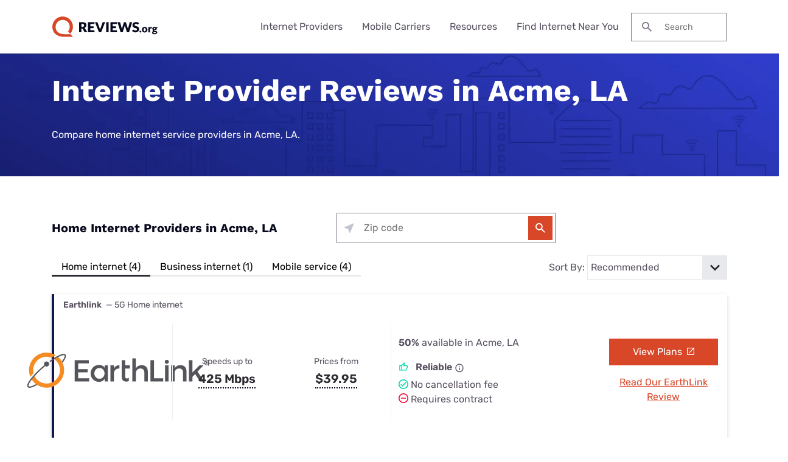

--- FILE ---
content_type: text/html; charset=UTF-8
request_url: https://www.reviews.org/wp/wp-admin/admin-ajax.php?action=setGeoIP
body_size: -320
content:
{"MM_ZIP":"19608","MM_ISP":"Amazon.com","MM_COUNTRY_CODE":"US","MM_CITY_NAME":"Reading","MM_CONNECTION_TYPE":"Corporate","MM_REGION_CODE":"PA","MM_TIME_ZONE":"5","USER_IP":"3.137.41.216"}

--- FILE ---
content_type: image/svg+xml
request_url: https://cloud.clearlink.services/logos/mint-mobile.svg
body_size: 2932
content:
<?xml version="1.0" encoding="UTF-8"?>
<svg width="320px" height="130px" viewBox="0 0 320 130" version="1.1" xmlns="http://www.w3.org/2000/svg" xmlns:xlink="http://www.w3.org/1999/xlink">
    <title>mint-mobile</title>
    <g id="mint-mobile" stroke="none" stroke-width="1" fill="none" fill-rule="evenodd">
        <g id="Group" transform="translate(10.000000, 37.000000)" fill-rule="nonzero">
            <path d="M139.884298,0 L139.884298,14.0857438 L150.545455,14.0857438 L150.545455,20.8567856 L139.884298,20.9062093 L139.884298,39.835472 C139.884298,46.359396 143.157025,49.52251 150,49.52251 L150.545455,49.52251 L150.545455,55.651044 L150,55.651044 C138.545455,55.651044 132.694215,50.659254 132.694215,40.873369 L132.694215,0 L139.884298,0 Z M33.5206613,15.6178774 C37.5371901,9.6870379 42.9421489,6.9687364 49.5371903,7.5123967 C54.6446282,7.9572097 58.8595042,9.8847325 62.2314052,13.2455416 C65.6528928,16.8040453 67.38843,21.5981405 67.38843,27.4301327 L67.38843,54.662571 L59.9504133,54.662571 L59.9504133,26.7382016 C59.9504133,23.3773925 58.9090911,20.4119727 56.9752068,17.9902132 C54.9917357,15.5684537 52.5123969,14.3822858 49.2892564,14.3822858 C46.016529,14.3822858 43.1900827,15.4696064 40.8595042,17.5454002 C38.5289257,19.6211941 37.3388432,22.2406481 37.3388432,25.3543388 L37.3388432,54.662571 L29.8512398,54.662571 L29.8512398,25.3543388 C29.8512398,22.2406481 28.6611571,19.6211941 26.3305785,17.5454002 C23.9504133,15.4696064 21.123967,14.3822858 17.9008265,14.3822858 C14.677686,14.3822858 12.1983471,15.5684537 10.3140496,17.9407895 C8.4297521,20.3131253 7.4380165,23.2785451 7.4380165,26.7382016 L7.4380165,54.662571 L0,54.662571 L0,27.4301327 C0,21.5981405 1.6859504,16.8040453 5.0578513,13.2455416 C8.1818182,9.8847325 12.3966943,7.9572097 17.5041323,7.5123967 C24.0991736,6.9687364 29.5041323,9.6870379 33.5206613,15.6178774 L33.5206613,15.6178774 Z M72.7438018,17.5454002 C73.8842977,18.0890605 75.173554,18.3856025 76.512397,18.3856025 C77.6280994,18.3856025 78.6634713,18.1854366 79.6185126,17.8211348 L79.9338844,17.6936712 L79.9338844,54.662571 L72.7438018,54.662571 L72.7438018,17.5454002 Z M106.413223,8.0066333 C112.363637,8.0066333 117.371901,10.0824272 121.38843,14.0857438 C125.355372,18.1384842 127.338843,23.2291214 127.338843,29.308232 L127.338843,54.613147 L120.148761,54.613147 L120.148761,28.665724 C120.148761,25.0083732 118.760331,21.7464115 116.033058,19.0775338 C113.305785,16.3592323 110.082645,15.0247934 106.46281,15.0247934 C102.793389,15.0247934 99.520662,16.408656 96.793389,19.0775338 C94.066116,21.7464115 92.677686,24.9589496 92.677686,28.665724 L92.677686,54.613147 L85.4876036,54.613147 L85.4876036,29.308232 C85.4876036,23.2291214 87.4710747,18.0890605 91.438017,14.0857438 C95.404959,10.0330035 100.413223,8.0066333 106.413223,8.0066333 L106.413223,8.0066333 Z M256.214876,24.9589492 C257.008264,24.9589492 257.702479,25.2554912 258.247934,25.7991515 C258.842975,26.3922354 259.090909,27.0841667 259.090909,27.8749453 C259.090909,28.665724 258.793388,29.308232 258.247934,29.851892 C257.652892,30.395552 257.008264,30.692094 256.214876,30.692094 C255.421487,30.692094 254.727273,30.395552 254.181818,29.851892 C253.636364,29.308232 253.338843,28.6163 253.338843,27.8255216 C253.338843,27.034743 253.636364,26.3428118 254.181818,25.7991515 C254.776859,25.2554912 255.421487,24.9589492 256.214876,24.9589492 Z M76.5077257,4.89297572 C79.1093977,4.8903401 81.2206011,6.9903357 81.223233,9.5834495 C81.22586,12.1765633 79.1189197,14.2808361 76.5172477,14.2834767 C73.9155758,14.2861123 71.8043724,12.1861167 71.8017404,9.5930029 C71.7991135,6.9998891 73.9060538,4.8956163 76.5077257,4.89297572 Z" id="Shape" fill="#68AF85"></path>
            <path d="M288.198347,29.209384 C289.487603,29.209384 290.876033,29.456503 292.31405,29.950739 C293.950413,30.494399 295.53719,31.433449 297.07438,32.619617 C299.008264,34.15175 300,35.585037 300,36.919476 C300,37.611407 299.702479,38.105643 299.057851,38.451609 L281.008264,48.781155 C282.892562,50.955796 285.272727,51.993693 288.14876,52.043116 C291.173554,52.043116 293.553719,50.955796 295.338843,48.781155 C295.586777,48.435189 295.933884,47.940952 296.429752,47.298445 C296.92562,46.655937 297.471074,46.309972 298.016529,46.309972 C298.561983,46.309972 299.008264,46.507666 299.404959,46.853632 C299.752066,47.298445 299.950413,47.743258 299.950413,48.237494 C299.950413,48.534036 299.85124,48.880002 299.702479,49.225968 C298.61157,51.252338 297.024793,52.833895 294.842975,54.069486 C292.661157,55.255654 290.429752,55.898162 288.099173,55.848738 C284.429752,55.848738 281.256198,54.514299 278.677686,51.944269 C276.049587,49.324815 274.76033,46.1617 274.76033,42.504349 C274.76033,38.846998 276.099174,35.683884 278.727273,33.113854 C281.355372,30.494399 284.479339,29.209384 288.198347,29.209384 L288.198347,29.209384 Z M266.181818,17.7430945 C267.421488,17.7430945 268.066116,18.3856021 268.066116,19.6706173 L268.016529,48.188071 C268.016529,49.225968 268.413223,50.115594 269.157025,50.906372 C269.900826,51.647727 270.793388,52.043116 271.834711,52.043116 C273.07438,52.043116 273.719008,52.685624 273.719008,53.921216 C273.719008,55.206231 273.07438,55.848738 271.785124,55.848738 C269.702479,55.848738 267.917355,55.107383 266.429752,53.57525 C264.942149,52.09254 264.198347,50.263864 264.198347,48.188071 L264.247934,19.6706173 C264.247934,18.3856021 264.892562,17.7430945 266.181818,17.7430945 L266.181818,17.7430945 Z M225.570248,17.8419418 C226.809917,17.8419418 227.454545,18.4844494 227.454545,19.7694647 L227.404959,33.113854 C230.033058,30.444976 233.206611,29.110537 236.975206,29.110537 C240.694215,29.110537 243.818182,30.444976 246.446281,33.015006 C248.975207,35.63446 250.264463,38.748151 250.264463,42.454926 C250.264463,46.1617 248.92562,49.275391 246.347107,51.894845 C243.719008,54.514299 240.595041,55.799315 236.876033,55.799315 C233.206611,55.799315 230.082644,54.464876 227.454545,51.894845 C224.876033,49.275391 223.53719,46.1617 223.586777,42.454926 L223.636363,19.7694647 C223.636363,18.4844494 224.280991,17.8419418 225.570248,17.8419418 L225.570248,17.8419418 Z M254.231405,33.015007 C254.826447,33.212701 255.520662,33.360972 256.214877,33.360972 C256.859504,33.360972 257.454546,33.262125 258.049588,33.06443 L258,53.871792 C257.950413,55.156807 257.355373,55.799315 256.066116,55.799315 C254.826447,55.799315 254.181819,55.156807 254.181819,53.871792 L254.231405,33.015007 Z M206.776859,29.061113 C210.446281,29.061113 213.619835,30.395552 216.198347,32.965583 C218.826446,35.535613 220.115702,38.698727 220.115702,42.356078 C220.115702,46.062853 218.776859,49.176544 216.14876,51.795998 C213.520661,54.415452 210.396694,55.700467 206.677686,55.700467 C203.008264,55.700467 199.834711,54.366029 197.256198,51.795998 C194.628099,49.176544 193.338843,46.013429 193.338843,42.356078 C193.338843,38.698727 194.677686,35.535613 197.305785,32.965583 C199.933884,30.346128 203.057851,29.061113 206.776859,29.061113 Z M157.636363,29.01169 C158.925619,29.01169 159.570248,29.654197 159.570248,30.939212 C161.256198,29.654197 163.140496,29.061113 165.322314,29.061113 C168.495867,29.061113 171.024793,30.346128 172.909091,32.916159 C174.842975,30.395552 177.3719,29.110537 180.545454,29.110537 C183.173553,29.110537 185.404958,30.049586 187.289256,31.927686 C189.173553,33.805785 190.066115,36.02985 190.066115,38.649304 L190.066115,53.723521 C190.066115,55.008536 189.421487,55.651044 188.132231,55.651044 C186.892562,55.651044 186.247934,55.008536 186.247934,53.723521 L186.29752,38.501033 C186.29752,36.919476 185.752066,35.585037 184.61157,34.448292 C183.471074,33.311548 182.132231,32.767888 180.545454,32.767888 C178.958677,32.767888 177.619834,33.311548 176.479338,34.448292 C175.338843,35.585037 174.793388,36.919476 174.793388,38.501033 L174.743801,53.723521 C174.743801,55.008536 174.099173,55.651044 172.809917,55.651044 C171.570248,55.651044 170.925619,55.008536 170.925619,53.723521 L170.975206,38.501033 C170.975206,36.919476 170.429752,35.585037 169.289256,34.448292 C168.14876,33.311548 166.809917,32.767888 165.272727,32.767888 C163.68595,32.767888 162.347107,33.311548 161.206611,34.448292 C160.066115,35.585037 159.520661,36.919476 159.520661,38.501033 L159.471074,53.723521 C159.471074,55.008536 158.826446,55.651044 157.53719,55.651044 C156.247934,55.651044 155.652892,55.008536 155.652892,53.723521 L155.702479,30.889789 C155.702479,29.654197 156.347107,29.01169 157.636363,29.01169 L157.636363,29.01169 Z M236.92562,32.866735 C234.297521,32.866735 232.066115,33.805785 230.181818,35.63446 C228.297521,37.512559 227.355372,39.736624 227.355372,42.356078 C227.355372,44.975533 228.297521,47.249021 230.132231,49.077697 C232.016529,50.955796 234.247934,51.894845 236.826446,51.894845 C239.454545,51.894845 241.68595,50.955796 243.570248,49.12712 C245.504132,47.298445 246.446281,45.024956 246.446281,42.405502 C246.446281,39.786048 245.504132,37.561983 243.669421,35.683884 C241.785124,33.805785 239.553719,32.866735 236.92562,32.866735 L236.92562,32.866735 Z M206.776859,32.817312 C204.14876,32.817312 201.867768,33.756361 200.033058,35.585037 C198.14876,37.463136 197.206611,39.687201 197.206611,42.306655 C197.206611,44.926109 198.14876,47.199597 199.983471,49.028273 C201.867768,50.906372 204.099173,51.845422 206.727273,51.845422 C209.355372,51.845422 211.636363,50.906372 213.471074,49.077697 C215.355372,47.199597 216.29752,44.975533 216.29752,42.356078 C216.29752,39.736624 215.355372,37.512559 213.520661,35.63446 C211.636363,33.756361 209.404958,32.817312 206.776859,32.817312 Z M288.099173,33.015006 C285.471074,33.015006 283.239669,33.954056 281.355372,35.782731 C279.471074,37.66083 278.528926,39.884895 278.528926,42.504349 C278.528926,43.542246 278.677686,44.580143 279.024793,45.568616 L295.239669,36.276968 C293.355372,34.102327 290.975207,33.015006 288.099173,33.015006 L288.099173,33.015006 Z" id="Shape" fill="#8A8F93"></path>
        </g>
    </g>
</svg>